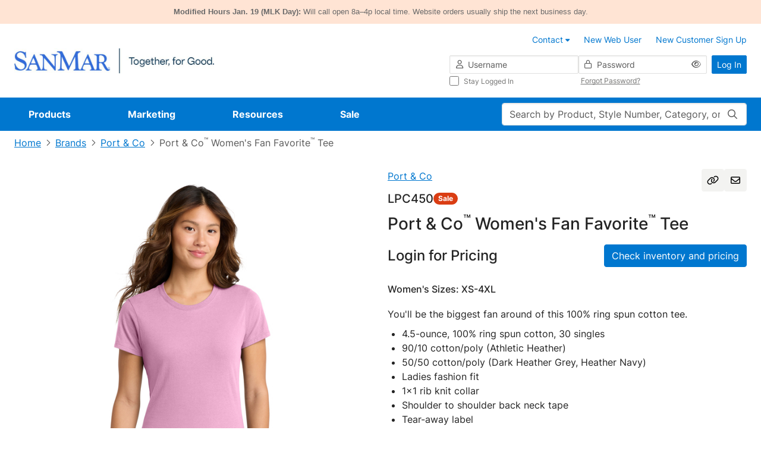

--- FILE ---
content_type: text/javascript;charset=UTF-8
request_url: https://cdnp.sanmar.com/_ui/v/-694621717/responsive/common/js/app/product-details/redesign/components/modals/pdp-cpsia-modal-v-comp.js
body_size: 733
content:
'use strict';

import { ModalComp } from '../../../../common/components/modal/modal-v-comp.js';

const { inject, computed } = Vue;

export default {
    name: 'pdp-cpsia-modal',
    components: {
        ModalComp
    },
    setup() {
        const ACC = window.ACC;
        const store = inject('store');
        const mountModal = computed(() => store.site.isSanmar && store.product.showCpsiaCertificatesLink);
        return { ACC, store, mountModal };
    },

    template: `
        <template v-if="mountModal">
            <input type="hidden" name="cpsiaStyleNumber" id="cpsia-style-number" :value="store.product.styleNumber" />
            <modal-comp id="cpsia-search-results" hide-footer>
                <template #title>
                    <h5 class="modal-title-df h5-df" id="cpsia-search-results-title" data-testid="pdp-cpsia-modal-title" v-html="ACC.pdpCpsiaModalTitle"></h5>
                    <h5 class="modal-title-df h5-df" id="cpsia-search-results-brand-title" data-testid="pdp-cpsia-modal-title" v-html="ACC.pdpCpsiaModalBrandTitle"></h5>
                </template>
                <template #modal-body>
                    <div
                        class="col-lg-12 mb-3 hidden"
                        id="cpsia-search-results-message"
                        data-testid="pdp-cpsia-modal-text"
                        v-html="ACC.pdpCpsiaModalText"
                    ></div>
                    <div
                        class="col-lg-12 mb-3 hidden"
                        id="cpsia-search-style-doesnt-exist-message"
                        data-testid="pdp-cpsia-modal-invalid-text"
                        v-html="ACC.pdpCpsiaModalInvalidStyleNumber"
                    ></div>
                    <div class="col-lg-12 mb-3 hidden" id="cpsia-search-brand-message" data-testid="pdp-cpsia-modal-brand-text"></div>
                    <div class="col-lg-12 col-12 hidden" id="cpsia-search-results-div">
                        <div class="table-responsive">
                            <table class="table cpsia-certificates-table" data-testid="pdp-cpsia-modal-table">
                                <thead>
                                    <tr>
                                        <th v-html="ACC.pdpCpsiaModalHeaderStyleNumber"></th>
                                        <th style="colspan: 2" v-html="ACC.pdpCpsiaModalHeaderTrackingNumber"></th>
                                    </tr>
                                </thead>
                                <tbody></tbody>
                            </table>
                        </div>
                    </div>
                </template>
            </modal-comp>
        </template>
    `
};


--- FILE ---
content_type: text/javascript;charset=UTF-8
request_url: https://cdnp.sanmar.com/_ui/v/-694621717/responsive/common/js/app/product-details/redesign/components/pdp-companion-list-v-comp.js
body_size: 1070
content:
import { updateSwiperFade } from '../pdp-v-helper.js';
import { ProductThumbnailComp } from '../../../common/components/product-thumbnail/product-thumbnail-v-comp.js';
import { productCompanions } from '../pdp-store.js';
import { SwiperComp, SwiperSlideComp } from '../../../common/components/swiper/index.js';
import { PDP_EMITTER_EVENTS, slickParams } from '../pdp-constants.js';

const { computed, nextTick, watch, ref, toRefs, onMounted, onUnmounted } = Vue;

const ppdCompanionsListComp = {
    components: {
        ProductThumbnailComp,
        SwiperComp,
        SwiperSlideComp
    },
    setup() {
        const { productPdpCompanionsTitle } = window.ACC;
        const { companionText, companions } = toRefs(productCompanions);
        const productSliderRef = ref(null);

        const hasProductCompanions = computed(() => !!companions.value && companions.value.length > 0);
        const title = computed(() => (companionText.value ? companionText.value : productPdpCompanionsTitle));

        watch(companions, async (newVal) => {
            if (!newVal?.length) {
                return;
            }
            await nextTick();

            const swiperInstance = productSliderRef.value?.swiperRef?.swiper;
            if (!swiperInstance) {
                return;
            }
            updateSwiperFade(swiperInstance);
            swiperInstance.on('slideChange resize', () => {
                updateSwiperFade(swiperInstance);
            });
        });

        function updateSwiper() {
            const swiperInstance = productSliderRef.value?.swiperRef?.swiper;
            if (!swiperInstance) {
                return;
            }
            swiperInstance.update();
            swiperInstance.slideTo(0);
            updateSwiperFade(swiperInstance);
        }

        onMounted(() => {
            vueEmitter.on(PDP_EMITTER_EVENTS.COLOR_UPDATE_SUCCESS, updateSwiper);
        });

        onUnmounted(() => {
            vueEmitter.off(PDP_EMITTER_EVENTS.COLOR_UPDATE_SUCCESS, updateSwiper);
        })

        return {
            title,
            companions,
            hasProductCompanions,
            productSliderRef,
            slickParams
        };
    },
    template: `
        <div v-if="hasProductCompanions" class="product-companions">
            <div class="mb-2 product-companions-title-wrapper">
                <h4 class="m-0 product-companions-title" data-testid="companions-title">{{ title }}</h4>
            </div>
            <div class="product-companions-slider">
                <swiper-comp
                    ref="productSliderRef"
                    :params="slickParams"
                    :has-navigation="true"
                    :has-pagination="true"
                    :is-pagination-outside="true"
                    :is-nav-outside="true"
                >
                    <template #swiper-slides-slot>
                        <swiper-slide-comp v-for="(productCompanion, index) in companions" :key="index">
                            <product-thumbnail-comp :product="productCompanion" />
                        </swiper-slide-comp>
                    </template>
                    <template #swiper-button-prev-slot>
                        <button
                            type="button"
                            class="btn-df btn-light-df btn-icon-df swiper-button-prev"
                            data-testid="companions-button-prev"
                        >
                            <i class="fa-pro-regular fa-pro-chevron-left"></i>
                        </button>
                    </template>
                    <template #swiper-button-next-slot>
                        <button
                            type="button"
                            class="btn-df btn-light-df btn-icon-df swiper-button-next"
                            data-testid="companions-button-next"
                        >
                            <i class="fa-pro-regular fa-pro-chevron-right"></i>
                        </button>
                    </template>
                    <template #swiper-pagination-slot>
                        <div class="swiper-pagination"></div>
                    </template>
                </swiper-comp>
            </div>
        </div>
    `
};

export { ppdCompanionsListComp };


--- FILE ---
content_type: text/javascript;charset=UTF-8
request_url: https://cdnp.sanmar.com/_ui/v/-694621717/responsive/common/js/acc.inventorymodals.js
body_size: 3056
content:
ACC.inventorymodals = {

	// QUANTITY SCENARIOS
	// A) Split Backorder Light-Box
	quantitySplitBackorder: function(product, warehouse, requestedQty) {

		$('#split-and-bo').find('#requestedQty-split-and-bo').val(requestedQty);
		$('#split-and-bo').find('#product-split-and-bo').val(product);
		$('#split-and-bo').find('#warehouse-split-and-bo').val(warehouse);
		$('#split-and-bo').modal('show');
		var $splitBOForm = $('#form-split-and-bo');

		$('#split-and-bo').find('input').one('change', function(){
			if($(this).is(':checked')){
				$splitBOForm.data('formValidation').resetForm(false);
			}
		});

		// On Form submit success
		$splitBOForm.on('success.form.fv', function(e) {
			e.preventDefault();
			const optionSelected = $(this).find('input[name=orderMultiple]:checked').val();
			const inputField = document.querySelector(`input[data-product="${product}"][data-warehouse="${warehouse}"]`);

			const availableQty = inputField.getAttribute('data-unhemmed') === 'true'
				? ACC.inventorypricing.getAvailableForUnhemmed(inputField)
				: parseInt(inputField.getAttribute('data-available'));

			$('input[data-product="' + product + '"]').each(function() {
				if ($(this).attr('data-warehouse') != warehouse && $(this).attr('data-warehouse') != 'backorder')
				{
					$(this).val('').removeClass('input-highlighted');
				}
			});
			if (optionSelected == 'one-warehouse-and-bo')
			{
				$('tr.backorder-row').each(function() {
					$(this).removeClass('hidden');
				});

				const $backorderField = $('input[data-product="' + product + '"][data-warehouse=backorder]');
				const index = $backorderField.data('backorder-index');
				$backorderField.val(requestedQty - availableQty + (parseInt($backorderField.val()) || 0));
				$backorderField.removeAttr('disabled');
				$('#'+product+'_eta').removeClass('hide');
				$backorderField.addClass('input-highlighted');
				ACC.inventorymodals.dispatchBackorderData($backorderField.val(), index);
			}
			else if (optionSelected == 'one-warehouse-no-bo')
			{
				$('#'+product).attr('disabled','disabled');
				$('#'+product+'_eta').addClass('hide');
			}
			// close modal
			$('#split-and-bo').modal('hide');
		});
		// On Form submit error
		$splitBOForm.on('err.form.fv', function(e) {
			// if the user has not selected anything
			e.preventDefault();
		});
		$('#split-and-bo').one('hide.bs.modal', function(){
			ACC.inventorymodals.setMaximumQtyForProduct(product);
			ACC.inventorymodals.enableBackorderTextField(product);
			$(this).find('form').off('success.form.fv').formValidation('resetForm', true); //remove any callback functions and reset form
			ACC.inventorypricing.markRowsAndToggleButtons($('input[data-product="' + product + '"][data-warehouse=' + warehouse + ']'));
		});

	},

	// B) Multi-Warehouse (Inventory Available) Light-Box
	quantityMultiWarehousesAvailable: function(product, warehouse, requestedQty) {
		$('#multi-inv-avail').modal('show');
		var $multiInvAvailForm = $('#form-multi-inv-avail');

		$('#multi-inv-avail').find('input').one('change', function(){
			if($(this).is(':checked')){
				$multiInvAvailForm.data('formValidation').resetForm(false);
			}
		});

		$multiInvAvailForm.on('success.form.fv', function(e) {
			e.preventDefault();

			const optionSelected = $(this).find('input[name=orderMultiple]:checked').val();
			const inputField = document.querySelector(`input[data-product="${product}"][data-warehouse="${warehouse}"]`);
			let isUnhemmed = ACC.inventorypricing.parseStringAttrToBoolean(inputField.getAttribute('data-unhemmed') || '');
			const availableQty = isUnhemmed
				? ACC.inventorypricing.getAvailableForUnhemmed(inputField)
				: inputField.getAttribute('data-available');

			$('input[data-product="' + product + '"]').each(function() {
				if ($(this).attr('data-warehouse') != warehouse) {
					$(this).removeClass('input-highlighted');
				}
			});
			if (optionSelected === 'inv-multi-warehouse') {
				inputField.value = availableQty === 0 ? '' : availableQty;

				requestedQty -= availableQty;

				const altWarehouses = new Set();
				document.querySelectorAll(`span.warehouse-location[data-code="${warehouse}"]`).forEach((elem) => {
					elem.getAttribute('data-alternatives').split(',').forEach((code) => {
						altWarehouses.add(code);
					})
				});

				for (const altWarehouse of altWarehouses) {
					const input = document.querySelector(`input[data-product="${product}"][data-warehouse="${altWarehouse}"]`);

					isUnhemmed = ACC.inventorypricing.parseStringAttrToBoolean(input.getAttribute('data-unhemmed') || '');

					if (isUnhemmed) {
						const currentAvailable = ACC.inventorypricing.getAvailableForUnhemmed(input);
						requestedQty += input.value === '' ? 0 : parseInt(input.value); // considering what was already ordered

						if (currentAvailable >= requestedQty) {
							input.value = requestedQty;
							input.classList.add('input-highlighted');
							break;
						} else {
							input.value = currentAvailable > 0 ? currentAvailable : '';
							requestedQty -= currentAvailable;
							if (currentAvailable > 0) {
								input.classList.add('input-highlighted');
							}
						}
					} else {
						let currentAvailable = input.dataset.available;
						const stockAvailable = currentAvailable;
						const currentUtilizedVal = parseInt(input.value); // user entered value for other warehouses has to be considered

						if (!Number.isNaN(currentUtilizedVal)){
							currentAvailable -= currentUtilizedVal; // from the stock available reduce the value already taken by the user (i.e currentUtitlisedVal)
						}
						if (currentAvailable >= requestedQty) {
							input.value = requestedQty + (input.value !== '' ? parseInt(input.value) : 0);
							input.classList.add('input-highlighted');
							break;
						} else {
							input.value = stockAvailable > 0 ? stockAvailable : '';
							requestedQty -= currentAvailable;
							if (currentAvailable > 0) {
								input.classList.add('input-highlighted');
							}
						}
					}
				}
			}
			// close modal
			$('#multi-inv-avail').modal('hide');
		});
		// On Form submit error
		$multiInvAvailForm.on('err.form.fv', function(e) {
			// if the user has not selected anything
			e.preventDefault();
		});
		$('#multi-inv-avail').one('hide.bs.modal', function(){
			ACC.inventorymodals.setMaximumQtyForProduct(product);
			$(this).find('form').off('success.form.fv').formValidation('resetForm', true); //remove any callback functions and reset form
			ACC.inventorypricing.markRowsAndToggleButtons($('input[data-product="' + product + '"][data-warehouse=' + warehouse + ']'));
		});

	},

	// C) Multi-Warehouse (Inventory Not Available) Light-Box
	quantityMultiWarehousesNotAvailable: function(product, warehouse, requestedQty) {
		const multiInvNotAvailModal = $('#multi-inv-not-avail');
		const multiInvNotAvailForm = $('#form-multi-inv-not-avail');

		multiInvNotAvailModal.find('#requestedQty-multi-inv-not-avail').val(requestedQty);
		multiInvNotAvailModal.find('#product-multi-inv-not-avail').val(product);
		multiInvNotAvailModal.find('#warehouse-multi-inv-not-avail').val(warehouse);
		multiInvNotAvailModal.modal('show');

		multiInvNotAvailModal.find('input').one('change', function(){
			if($(this).is(':checked')){
				multiInvNotAvailForm.data('formValidation').resetForm(false);
			}
		});

		multiInvNotAvailForm.on('success.form.fv', function(e) {
			e.preventDefault();

			const optionSelected = $(this).find('input[name=orderMultiple]:checked').val();
			$(`input[data-product="${product}"]`).each(function() {
				if ($(this).attr('data-warehouse') != warehouse) {
					$(this).removeClass('input-highlighted');
				}
			});

			const orderFromAvailableStockOptions = ['multiple-and-bo', 'multiple-and-no-bo'];

			if (orderFromAvailableStockOptions.includes(optionSelected)) {
				requestedQty -= $(`input[data-product="${product}"][data-warehouse=${warehouse}]`).val();
				let totalFulfilled = 0;
				let totalRequestedQty = 0;
				$(`input[data-product="${product}"]`).each(function() {
					if ($(this).attr('data-available') != undefined && $(this).attr('data-available') != 'NaN') {
						const currentAvailable = $(this).attr('data-unhemmed') == 'true'
							? ACC.inventorypricing.getAvailableForUnhemmed(this)
							: parseInt($(this).attr('data-available'));
						const currentRequested = parseInt($(this).val());

						if (!Number.isNaN(currentRequested)) {
							totalRequestedQty +=  currentRequested;
						}
						$(this).val(currentAvailable === 0 ? '' : currentAvailable);
						if (currentAvailable > 0){
							totalFulfilled += currentAvailable;
							$(this).addClass('input-highlighted');
						}

					}
				});
				totalRequestedQty += requestedQty;
				// placing remainder on backorder (if applicable)
				if (optionSelected === 'multiple-and-bo') {
					const backorderField = $(`input[data-product="${product}"][data-warehouse=backorder]`);
					const backorderResult = totalRequestedQty - totalFulfilled;
					backorderField.val(backorderResult + (backorderField.val() != '' ? parseInt(backorderField.val()) : 0));
					backorderField.removeAttr('disabled');
					$(`#${product}_eta`).removeClass('hide');
					backorderField.addClass('input-highlighted');
					const index = backorderField.data('backorder-index');
					ACC.inventorymodals.dispatchBackorderData(backorderField.val(), index);
				}
			}

			// close modal
			multiInvNotAvailModal.modal('hide');
		});

		multiInvNotAvailModal.one('hide.bs.modal', function(){
			ACC.inventorymodals.setMaximumQtyForProduct(product);
			ACC.inventorymodals.enableBackorderTextField(product);

			$(this).find('form').off('success.form.fv').formValidation('resetForm', true); //remove any callback functions and reset form
			ACC.inventorypricing.markRowsAndToggleButtons($(`input[data-product="${product}"][data-warehouse=${warehouse}]`));
		});

		// On Form submit error
		multiInvNotAvailForm.on('err.form.fv', function(e) {
			// if the user has not selected anything
			e.preventDefault();
		});
	},

	// Triggered after user closes an inventory modal
	// Checks quantities for given product, and if any exceeds available qty, resets it to max available.
	setMaximumQtyForProduct: function(product) {
		$('input[data-product="' + product + '"]').each(function() {
			// for unhemmed pants we need separated logic. Unhemmed and Custom hemmed pants share the same stock
			var available = $(this).attr('data-unhemmed') === 'true'
				? ACC.inventorypricing.getAvailableForUnhemmed(this)
				: parseInt($(this).attr('data-available'));

			if (parseInt($(this).val()) > available) {
				$(this).val(available > 0 ? available : '');
				$(this).addClass('input-highlighted');
			}
		});
	},

	// D) No Backorder Available Light-Box
	quantityNoBOAvailable: function(product,warehouse,requestedQty) {

		$('#no-bo-available').modal('show');
		$('#no-bo-available').on('hide.bs.modal', function(){
			$('input[data-product="' + product + '"]').each(function() {
				var currentValue = parseInt($(this).val());
				var availableStock = parseInt($(this).attr('data-available'));
				//current value equals requested qty - it is from this text field no-bo-available call has been made,  currentValue < data-available - still some stocks can be filled
				if((currentValue = requestedQty) || (currentValue < availableStock)){
					$(this).val(availableStock > 0 ? availableStock : '');
					if (availableStock > 0) {
						$(this).addClass('input-highlighted');
					}
				}
			});
			$(this).find('form').off('success.form.fv').formValidation('resetForm', true); //remove any callback functions and reset form
			ACC.inventorypricing.markRowsAndToggleButtons($('input[data-product="' + product + '"][data-warehouse=' + warehouse + ']'));
		});

	},

	/**
	 * @param {HTMLInputElement} productRowElem
	 * @param {number} qtyAdjustment
	 */
	pantsNoBOAvailable: function (productRowElem, qtyAdjustment) {
		const { product, warehouse } = productRowElem.dataset;

		$('#pants-no-bo-available').off('hide.bs.modal').modal('show')
			.on('hide.bs.modal', function () {
				productRowElem.value = Math.max(parseInt(productRowElem.value) + qtyAdjustment, 0);
				productRowElem.classList.add("input-highlighted");

				$(productRowElem).find('form').off('success.form.fv').formValidation('resetForm', true);

				ACC.inventorypricing.markRowsAndToggleButtons(
						$(`input[data-product="${product}"][data-warehouse="${warehouse}"]`)
				);
			});

	},

	/**
	 * Ordering Grid Inventory Displays Quantity of <max.stock.to.display>+ and User Requests More Than Available
	 * @param {HTMLInputElement} input
	 */
	quantityExceeded: function(input) {
		$('#exceeded-quantity')
			.modal('show')
			.one('hide.bs.modal', () => {
				input.classList.add('input-highlighted');
				ACC.inventorypricing.markRowsAndToggleButtons(input);
			});
	},

	// end QUANTITY SCENARIOS
	// Begin enable back order text field logic. if total quantity is equal to total fulfilled quantities of warehouses
	enableBackorderTextField : function(product){

		var $backorderField = $('input[data-product="' + product +'"][data-warehouse=backorder]')

		if($backorderField.is(':disabled'))
		{
			var totalFulfilled = 0;
			var totalQty = 0;

			$('input.quantity').each(function(){
				if($(this).val() > 0){
					var productCode = $(this).attr('data-product');
					var warehouseid = $(this).attr('data-warehouse');
					if (product == productCode && warehouseid !='backorder')
					{
						var quantity = $(this).val();
						totalQty += parseInt(quantity);
					}
				}
			});

			$('input[data-product="' + product + '"]').each(function() {
				if ($(this).attr('data-available') != undefined && $(this).attr('data-available') != 'NaN') {
					var currentAvailable = parseInt($(this).attr('data-available'));
					if (currentAvailable > 0){
						totalFulfilled += currentAvailable;
					}
				}
			});

			if(totalFulfilled == totalQty)
			{
				$backorderField.removeAttr('disabled');
			}
		}

	},
	// end of enable back order text field logic

	dispatchBackorderData: function (backorderQty, index) {
		const backorderData = new CustomEvent("getBackorderData",
			{
				detail: {
					isBackorderVisible: true,
					backorderQty,
					index
				}
			});

		window.dispatchEvent(backorderData);
	}
};
